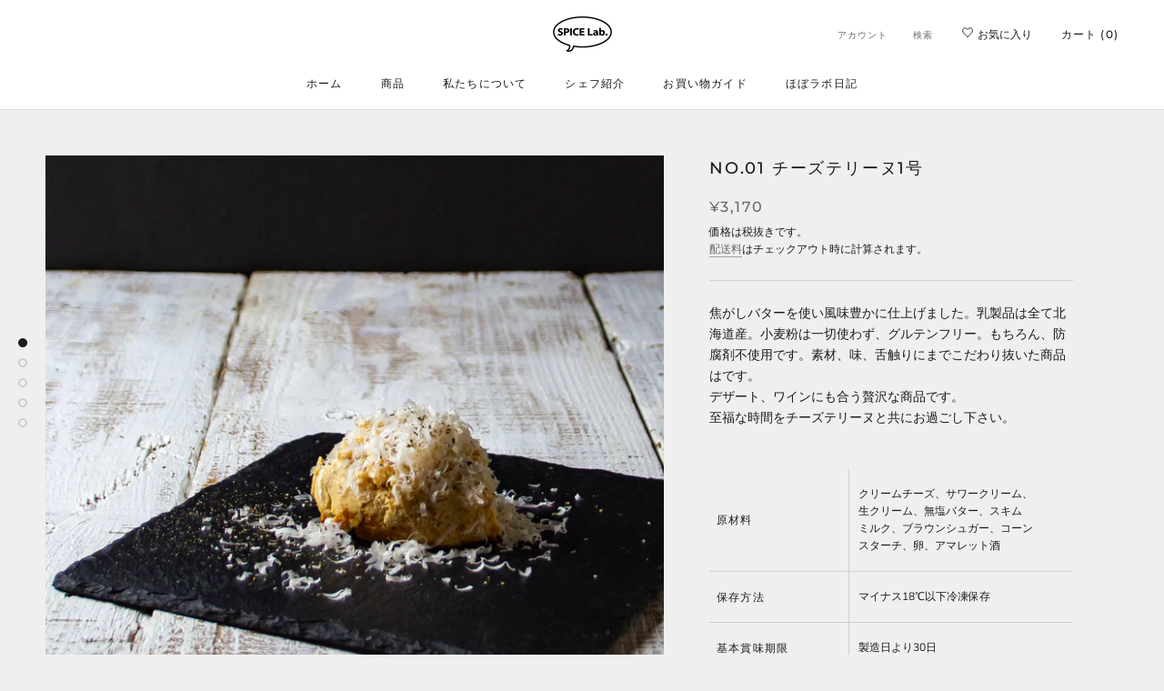

--- FILE ---
content_type: text/javascript
request_url: https://spicelabo.spice-works.co.jp/cdn/shop/t/2/assets/custom.js?v=141553491275014489211613808880
body_size: 1872
content:
function initAgeVerification(){var form=document.querySelector(".Cart");if(!form)return;var needsVerification=form.getAttribute("data-needs-age-verification");if(!needsVerification||needsVerification==="false")return;var yearEl=document.getElementById("av-birthday-year"),monthEl=document.getElementById("av-birthday-month"),dayEl=document.getElementById("av-birthday-day"),ageEl=document.getElementById("av-age"),checkoutEl=form.querySelector(".Cart__Checkout");checkoutEl.classList.remove("Cart__Checkout--disabled");var errors;clearErrors(),form.addEventListener("submit",checkAge);function checkAge(event){clearErrors();var isError=!1,year=yearEl.value,month=monthEl.value,day=dayEl.value,age=ageEl.value;isError=isError|!validateValue(year,"\u5E74","birthday"),isError=isError|!validateValue(month,"\u6708","birthday"),isError=isError|!validateValue(day,"\u65E5","birthday"),isError=isError|!validateValue(age,"\u5E74\u9F62","age"),isError||(isError=isError|!validateAge(calculateAge(year,month,day),age)),isError&&(renderErrors(),showModal(),event.preventDefault())}function validateValue(value,name,key){return isEmpty(value)?(errors[key].push(name+"\u3092\u5165\u529B\u3057\u3066\u304F\u3060\u3055\u3044\u3002"),!1):isNumber(value)?!0:(errors[key].push(name+"\u306F\u6570\u5B57\u3067\u5165\u529B\u3057\u3066\u304F\u3060\u3055\u3044\u3002"),!1)}function isEmpty(text){return!text||text.length<=0}function isNumber(value){return!isNaN(Number(value))}function calculateAge(year,month,day){var birthDate=new Date(year,month-1,day),y2=birthDate.getFullYear().toString().padStart(4,"0"),m2=(birthDate.getMonth()+1).toString().padStart(2,"0"),d2=birthDate.getDate().toString().padStart(2,"0"),today=new Date,y1=today.getFullYear().toString().padStart(4,"0"),m1=(today.getMonth()+1).toString().padStart(2,"0"),d1=today.getDate().toString().padStart(2,"0");return Math.floor((Number(y1+m1+d1)-Number(y2+m2+d2))/1e4)}function validateAge(age,age2){return parseInt(age)<20||parseInt(age2)<20?(errors.age.push("20\u6B73\u672A\u6E80\u306E\u304A\u5BA2\u69D8\u306B\u9152\u985E\u306E\u8CA9\u58F2\u306F\u3067\u304D\u307E\u305B\u3093\u3002"),!1):parseInt(age)!==parseInt(age2)?(errors.age.push("\u751F\u5E74\u6708\u65E5\u3068\u5E74\u9F62\u304C\u4E00\u81F4\u3057\u3066\u3044\u307E\u305B\u3093\u3002"),!1):!0}function renderErrors(){var birthdayEl=form.querySelector(".Cart__Birthday"),ageEl2=form.querySelector(".Cart__Age");if(errors.birthday.length){var errorEl=document.createElement("p");errorEl.className="Cart__FormError",errorEl.innerHTML=errors.birthday.join("<br />"),birthdayEl.append(errorEl)}if(errors.age.length){var errorEl=document.createElement("p");errorEl.className="Cart__FormError",errorEl.innerHTML=errors.age.join("<br />"),ageEl2.append(errorEl)}}function clearErrors(){errors={birthday:[],age:[]};const errorEls=form.querySelectorAll(".Cart__FormError");for(var i=0;i<errorEls.length;i++){var errorEl=errorEls[i];errorEl.parentNode.removeChild(errorEl)}}function showModal(){MicroModal.show("av-modal",{awaitCloseAnimation:!0})}}function watchUchuyaInitialization(){var select=document.getElementById("uchuyayamatoshippingtime");if(!select){requestAnimationFrame(watchUchuyaInitialization);return}var firstOption=select.querySelector("option");firstOption.innerHTML="\u6307\u5B9A\u306A\u3057";for(var labels=select.parentNode.querySelectorAll("label"),i=0;i<labels.length;i++){var label=labels[i];label.innerHTML==="\u6642\u9593\u6307\u5B9A"&&(label.innerHTML="\u914D\u9001\u6642\u9593\u6307\u5B9A")}}function initInstagramFeed(){$(".InstagramFeed").each(function(){InstagramFeed(this)})}function initReview(){$(".Review").each(function(){Review(this)})}window.addEventListener("load",function(){var element=document.querySelector("[data-section-type=cart]"),options=JSON.parse(element.getAttribute("data-section-settings"));options.drawer||initAgeVerification(),watchUchuyaInitialization(),initInstagramFeed(),initReview()});function InstagramFeed(container){var $container=this.$container=$(container),id=$container.attr("data-section-id"),instafeedEl=this.instagram=$("#Instafeed-"+id),imageLimit=instafeedEl.attr("data-count");$.ajax({type:"GET",url:"https://spicelabo.hachiji.work/api/v1/instagram/media",dataType:"json",success:function(response){for(var posts=response.data,i=0;i<Math.min(imageLimit,posts.length);i++){var post=posts[i],template='<div class="InstagramFeed__Item"><a href="{{link}}" target="_blank" style="background-image: url({{image}});" class="grid__item instagram--square '+instafeedEl.attr("data-grid")+'"><span class="icon icon-instagram"></span></a></div>',html=template.replace("{{link}}",post.permalink).replace("{{image}}",post.media_type==="VIDEO"?post.thumbnail_url:post.media_url);instafeedEl.append($(html))}}})}function Review(container){var $container=this.$container=$(container),title=$container.attr("data-title"),tag=$container.attr("data-tag"),$reviewContent=this.$container.find(".Review__Content");if(!tag||tag.length<=0){renderNotFounnd();return}function getUser(caption){const accounts=caption.match(/Repost [@＠][A-Za-z0-9._-]+/gm);return accounts?accounts[0].replace("Repost ",""):""}function removeUser(caption,user){return caption.replace("Repost "+user,"").trim()}function createReviewItem(post,index){var imageUrl=post.mediaType==="VIDEO"?post.thumbnailUrl:post.mediaUrl,permalink=post.permalink,user=getUser(post.caption),date=post.timestamp.slice(0,10).replace(/-/g,"/"),caption=removeUser(post.caption,user),captionLength=caption.length;return $(['<div class="Review__Item">','<div class="Review__ItemWrap" data-index="{{index}}">','<div class="Review__ItemHead">','<div class="Review__ItemImage" style="background-image: url({{image_url}});"></div>',"</div>",'<div class="Review__ItemMain">','<div class="Review__ItemDate">{{date}}</div>','<div class="Review__ItemUser">{{user}}</div>',captionLength>100?'<p class="Review__ItemCaption">{{caption}}...<span class="_next">&nbsp;\u7D9A\u304D\u3092\u8AAD\u3080</span></p>':'<p class="Review__ItemCaption">{{caption}}</span></p>','<a class="Review__ItemLink" href="{{link}}" target="_blank">Instagram\u3067\u898B\u308B</a>',"</div>","</div>","</div>"].join("").replace("{{index}}",index).replace("{{link}}",permalink).replace("{{image_url}}",imageUrl).replace("{{user}}",user).replace("{{date}}",date).replace("{{caption}}",caption.replace(/\n/g,"").substr(0,100)))}function renderNotFounnd(){$reviewContent.append($(['<h4 class="Review__Title">\u3053\u306E\u5546\u54C1\u306E\u30EC\u30D3\u30E5\u30FC\u306F\u307E\u3060\u3042\u308A\u307E\u305B\u3093\u3002</h4>','<div class="Review__Desc Rte"><p>Instagram \u3067\u30CF\u30C3\u30B7\u30E5\u30BF\u30B0 <strong>#spicelabo</strong> \u306E\u3064\u3044\u305F\u6295\u7A3F\u3092\u30AB\u30B9\u30BF\u30DE\u30FC\u30EC\u30D3\u30E5\u30FC\u3068\u3057\u3066\u7D39\u4ECB\u3057\u3066\u3044\u307E\u3059\u3002<br>\u6700\u521D\u306E\u30EC\u30D3\u30E5\u30FC\u3092\u6295\u7A3F\u3057\u3066\u307F\u307E\u305B\u3093\u304B\uFF1F</p></div>','<div class="Review__Foot">','<a class="Button Button--primary" target="_blank" href="https://www.instagram.com/spicelabo5/"><span class="icon icon-instagram"></span> \u4ED6\u306E\u5546\u54C1\u306B\u95A2\u3059\u308B\u6295\u7A3F\u3092\u898B\u308B</a>','<p class="Review__Note">\u203B Instagram \u306E\u30A2\u30AB\u30A6\u30F3\u30C8\u304C\u5FC5\u8981\u3067\u3059\u3002</p>',"</div>"].join("")))}function renderFoot(count){$reviewContent.append($(['<div class="Review__Foot">','<a class="Button Button--primary" target="_blank" href="https://www.instagram.com/explore/tags/{{tag}}/"><span class="icon icon-instagram"></span> \u3059\u3079\u3066\u306E\u6295\u7A3F\u3092\u898B\u308B\uFF08\u5168{{count}}\u4EF6\uFF09</a>','<p class="Review__Note">\u203B Instagram \u306E\u30A2\u30AB\u30A6\u30F3\u30C8\u304C\u5FC5\u8981\u3067\u3059\u3002</p>',"</div>"].join("").replace("{{tag}}",tag).replace("{{count}}",count)))}$.ajax({type:"GET",url:"https://spicelabo.hachiji.work/api/v1/reviews/media",data:{tag},dataType:"json",success:function(response){var posts=response.data.rows,count=response.data.count;if(!posts||posts.length<=0){renderNotFounnd();return}$reviewContent.append('<h4 class="Review__Title">\u300C{{title}}\u300D\u306E\u30EC\u30D3\u30E5\u30FC\uFF08{{count}}\u4EF6\uFF09</h4>'.replace("{{title}}",title).replace("{{count}}",count));var $reviewGrid=$('<div class="Review__Grid"></div>');$reviewContent.append($reviewGrid);for(var i=0;i<posts.length;i++){var post=posts[i];$reviewGrid.append(createReviewItem(post,i))}$(".Review__ItemWrap").on("click",function(){currentSlideIndex=Number($(this).attr("data-index"));var post2=posts[currentSlideIndex],user=getUser(post2.caption);$(this).find(".Review__ItemCaption").html(removeUser(post2.caption,user).replace(/\n/g,""))}),renderFoot(count)},error:function(error){renderNotFounnd()}})}
//# sourceMappingURL=/cdn/shop/t/2/assets/custom.js.map?v=141553491275014489211613808880


--- FILE ---
content_type: text/javascript
request_url: https://spicelabo.spice-works.co.jp/cdn/shop/t/2/assets/polyfill.js?v=48746093533771036901612408810
body_size: 267
content:
Array.from||(Array.from=function(){var symbolIterator;try{symbolIterator=Symbol.iterator?Symbol.iterator:"Symbol(Symbol.iterator)"}catch(e){symbolIterator="Symbol(Symbol.iterator)"}var toStr=Object.prototype.toString,isCallable=function(fn){return typeof fn=="function"||toStr.call(fn)==="[object Function]"},toInteger=function(value){var number=Number(value);return isNaN(number)?0:number===0||!isFinite(number)?number:(number>0?1:-1)*Math.floor(Math.abs(number))},maxSafeInteger=Math.pow(2,53)-1,toLength=function(value){var len=toInteger(value);return Math.min(Math.max(len,0),maxSafeInteger)},setGetItemHandler=function(isIterator,items){var iterator=isIterator&&items[symbolIterator]();return function(k){return isIterator?iterator.next():items[k]}},getArray=function(T,A,len,getItem,isIterator,mapFn){for(var k=0;k<len||isIterator;){var item=getItem(k),kValue=isIterator?item.value:item;if(isIterator&&item.done)return A;mapFn?A[k]=typeof T=="undefined"?mapFn(kValue,k):mapFn.call(T,kValue,k):A[k]=kValue,k+=1}if(isIterator)throw new TypeError("Array.from: provided arrayLike or iterator has length more then 2 ** 52 - 1");return A.length=len,A};return function(arrayLikeOrIterator){var C=this,items=Object(arrayLikeOrIterator),isIterator=isCallable(items[symbolIterator]);if(arrayLikeOrIterator==null&&!isIterator)throw new TypeError("Array.from requires an array-like object or iterator - not null or undefined");var mapFn=arguments.length>1?arguments[1]:void 0,T;if(typeof mapFn!="undefined"){if(!isCallable(mapFn))throw new TypeError("Array.from: when provided, the second argument must be a function");arguments.length>2&&(T=arguments[2])}var len=toLength(items.length),A=isCallable(C)?Object(new C(len)):new Array(len);return getArray(T,A,len,setGetItemHandler(isIterator,items),isIterator,mapFn)}}()),typeof Object.assign!="function"&&Object.defineProperty(Object,"assign",{value:function(target,varArgs){"use strict";if(target==null)throw new TypeError("Cannot convert undefined or null to object");for(var to=Object(target),index=1;index<arguments.length;index++){var nextSource=arguments[index];if(nextSource!=null)for(var nextKey in nextSource)Object.prototype.hasOwnProperty.call(nextSource,nextKey)&&(to[nextKey]=nextSource[nextKey])}return to},writable:!0,configurable:!0});
//# sourceMappingURL=/cdn/shop/t/2/assets/polyfill.js.map?v=48746093533771036901612408810
